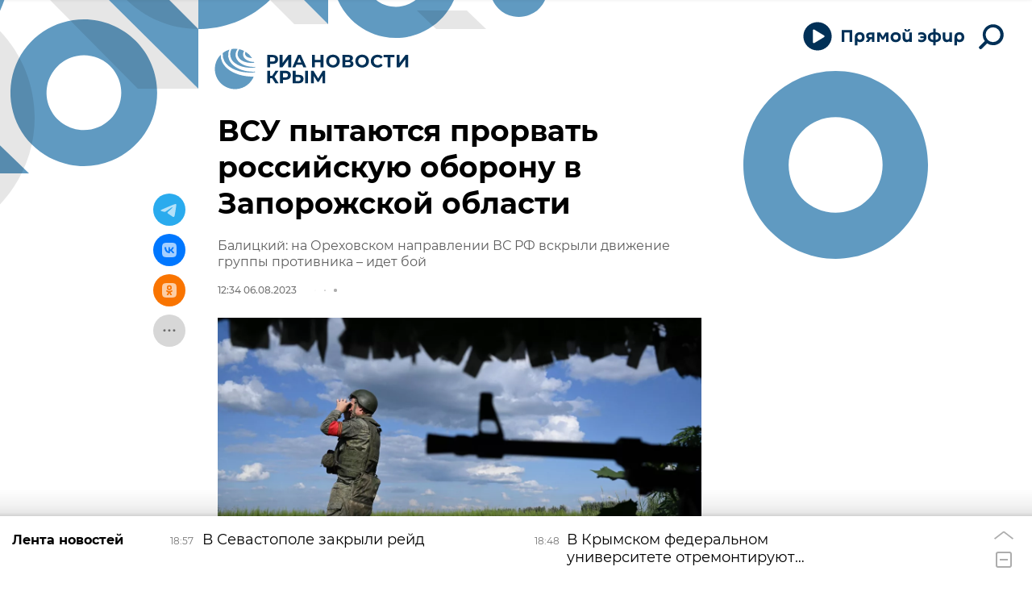

--- FILE ---
content_type: text/html
request_url: https://tns-counter.ru/nc01a**R%3Eundefined*rian_ru/ru/UTF-8/tmsec=rian_ru/227899593***
body_size: 14
content:
5568703A6977902FG1769443375:5568703A6977902FG1769443375